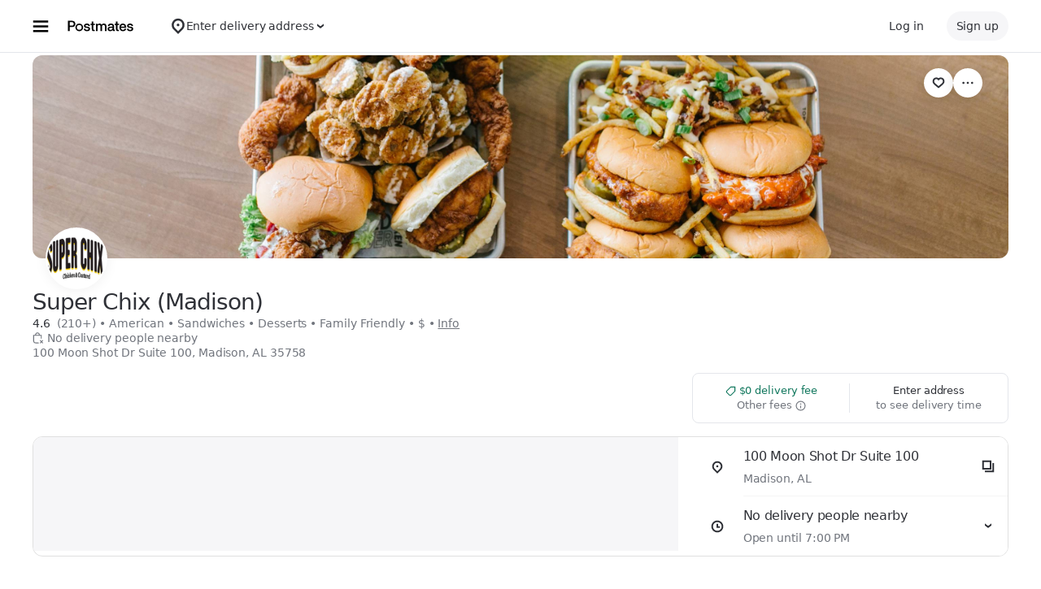

--- FILE ---
content_type: text/html; charset=utf-8
request_url: https://www.google.com/recaptcha/api2/anchor?ar=1&k=6LcP8akUAAAAAMkn2Bo434JdPoTEQpSk2lHODhi0&co=aHR0cHM6Ly9wb3N0bWF0ZXMuY29tOjQ0Mw..&hl=en&v=PoyoqOPhxBO7pBk68S4YbpHZ&size=invisible&anchor-ms=20000&execute-ms=30000&cb=fcng6y5f1fko
body_size: 48656
content:
<!DOCTYPE HTML><html dir="ltr" lang="en"><head><meta http-equiv="Content-Type" content="text/html; charset=UTF-8">
<meta http-equiv="X-UA-Compatible" content="IE=edge">
<title>reCAPTCHA</title>
<style type="text/css">
/* cyrillic-ext */
@font-face {
  font-family: 'Roboto';
  font-style: normal;
  font-weight: 400;
  font-stretch: 100%;
  src: url(//fonts.gstatic.com/s/roboto/v48/KFO7CnqEu92Fr1ME7kSn66aGLdTylUAMa3GUBHMdazTgWw.woff2) format('woff2');
  unicode-range: U+0460-052F, U+1C80-1C8A, U+20B4, U+2DE0-2DFF, U+A640-A69F, U+FE2E-FE2F;
}
/* cyrillic */
@font-face {
  font-family: 'Roboto';
  font-style: normal;
  font-weight: 400;
  font-stretch: 100%;
  src: url(//fonts.gstatic.com/s/roboto/v48/KFO7CnqEu92Fr1ME7kSn66aGLdTylUAMa3iUBHMdazTgWw.woff2) format('woff2');
  unicode-range: U+0301, U+0400-045F, U+0490-0491, U+04B0-04B1, U+2116;
}
/* greek-ext */
@font-face {
  font-family: 'Roboto';
  font-style: normal;
  font-weight: 400;
  font-stretch: 100%;
  src: url(//fonts.gstatic.com/s/roboto/v48/KFO7CnqEu92Fr1ME7kSn66aGLdTylUAMa3CUBHMdazTgWw.woff2) format('woff2');
  unicode-range: U+1F00-1FFF;
}
/* greek */
@font-face {
  font-family: 'Roboto';
  font-style: normal;
  font-weight: 400;
  font-stretch: 100%;
  src: url(//fonts.gstatic.com/s/roboto/v48/KFO7CnqEu92Fr1ME7kSn66aGLdTylUAMa3-UBHMdazTgWw.woff2) format('woff2');
  unicode-range: U+0370-0377, U+037A-037F, U+0384-038A, U+038C, U+038E-03A1, U+03A3-03FF;
}
/* math */
@font-face {
  font-family: 'Roboto';
  font-style: normal;
  font-weight: 400;
  font-stretch: 100%;
  src: url(//fonts.gstatic.com/s/roboto/v48/KFO7CnqEu92Fr1ME7kSn66aGLdTylUAMawCUBHMdazTgWw.woff2) format('woff2');
  unicode-range: U+0302-0303, U+0305, U+0307-0308, U+0310, U+0312, U+0315, U+031A, U+0326-0327, U+032C, U+032F-0330, U+0332-0333, U+0338, U+033A, U+0346, U+034D, U+0391-03A1, U+03A3-03A9, U+03B1-03C9, U+03D1, U+03D5-03D6, U+03F0-03F1, U+03F4-03F5, U+2016-2017, U+2034-2038, U+203C, U+2040, U+2043, U+2047, U+2050, U+2057, U+205F, U+2070-2071, U+2074-208E, U+2090-209C, U+20D0-20DC, U+20E1, U+20E5-20EF, U+2100-2112, U+2114-2115, U+2117-2121, U+2123-214F, U+2190, U+2192, U+2194-21AE, U+21B0-21E5, U+21F1-21F2, U+21F4-2211, U+2213-2214, U+2216-22FF, U+2308-230B, U+2310, U+2319, U+231C-2321, U+2336-237A, U+237C, U+2395, U+239B-23B7, U+23D0, U+23DC-23E1, U+2474-2475, U+25AF, U+25B3, U+25B7, U+25BD, U+25C1, U+25CA, U+25CC, U+25FB, U+266D-266F, U+27C0-27FF, U+2900-2AFF, U+2B0E-2B11, U+2B30-2B4C, U+2BFE, U+3030, U+FF5B, U+FF5D, U+1D400-1D7FF, U+1EE00-1EEFF;
}
/* symbols */
@font-face {
  font-family: 'Roboto';
  font-style: normal;
  font-weight: 400;
  font-stretch: 100%;
  src: url(//fonts.gstatic.com/s/roboto/v48/KFO7CnqEu92Fr1ME7kSn66aGLdTylUAMaxKUBHMdazTgWw.woff2) format('woff2');
  unicode-range: U+0001-000C, U+000E-001F, U+007F-009F, U+20DD-20E0, U+20E2-20E4, U+2150-218F, U+2190, U+2192, U+2194-2199, U+21AF, U+21E6-21F0, U+21F3, U+2218-2219, U+2299, U+22C4-22C6, U+2300-243F, U+2440-244A, U+2460-24FF, U+25A0-27BF, U+2800-28FF, U+2921-2922, U+2981, U+29BF, U+29EB, U+2B00-2BFF, U+4DC0-4DFF, U+FFF9-FFFB, U+10140-1018E, U+10190-1019C, U+101A0, U+101D0-101FD, U+102E0-102FB, U+10E60-10E7E, U+1D2C0-1D2D3, U+1D2E0-1D37F, U+1F000-1F0FF, U+1F100-1F1AD, U+1F1E6-1F1FF, U+1F30D-1F30F, U+1F315, U+1F31C, U+1F31E, U+1F320-1F32C, U+1F336, U+1F378, U+1F37D, U+1F382, U+1F393-1F39F, U+1F3A7-1F3A8, U+1F3AC-1F3AF, U+1F3C2, U+1F3C4-1F3C6, U+1F3CA-1F3CE, U+1F3D4-1F3E0, U+1F3ED, U+1F3F1-1F3F3, U+1F3F5-1F3F7, U+1F408, U+1F415, U+1F41F, U+1F426, U+1F43F, U+1F441-1F442, U+1F444, U+1F446-1F449, U+1F44C-1F44E, U+1F453, U+1F46A, U+1F47D, U+1F4A3, U+1F4B0, U+1F4B3, U+1F4B9, U+1F4BB, U+1F4BF, U+1F4C8-1F4CB, U+1F4D6, U+1F4DA, U+1F4DF, U+1F4E3-1F4E6, U+1F4EA-1F4ED, U+1F4F7, U+1F4F9-1F4FB, U+1F4FD-1F4FE, U+1F503, U+1F507-1F50B, U+1F50D, U+1F512-1F513, U+1F53E-1F54A, U+1F54F-1F5FA, U+1F610, U+1F650-1F67F, U+1F687, U+1F68D, U+1F691, U+1F694, U+1F698, U+1F6AD, U+1F6B2, U+1F6B9-1F6BA, U+1F6BC, U+1F6C6-1F6CF, U+1F6D3-1F6D7, U+1F6E0-1F6EA, U+1F6F0-1F6F3, U+1F6F7-1F6FC, U+1F700-1F7FF, U+1F800-1F80B, U+1F810-1F847, U+1F850-1F859, U+1F860-1F887, U+1F890-1F8AD, U+1F8B0-1F8BB, U+1F8C0-1F8C1, U+1F900-1F90B, U+1F93B, U+1F946, U+1F984, U+1F996, U+1F9E9, U+1FA00-1FA6F, U+1FA70-1FA7C, U+1FA80-1FA89, U+1FA8F-1FAC6, U+1FACE-1FADC, U+1FADF-1FAE9, U+1FAF0-1FAF8, U+1FB00-1FBFF;
}
/* vietnamese */
@font-face {
  font-family: 'Roboto';
  font-style: normal;
  font-weight: 400;
  font-stretch: 100%;
  src: url(//fonts.gstatic.com/s/roboto/v48/KFO7CnqEu92Fr1ME7kSn66aGLdTylUAMa3OUBHMdazTgWw.woff2) format('woff2');
  unicode-range: U+0102-0103, U+0110-0111, U+0128-0129, U+0168-0169, U+01A0-01A1, U+01AF-01B0, U+0300-0301, U+0303-0304, U+0308-0309, U+0323, U+0329, U+1EA0-1EF9, U+20AB;
}
/* latin-ext */
@font-face {
  font-family: 'Roboto';
  font-style: normal;
  font-weight: 400;
  font-stretch: 100%;
  src: url(//fonts.gstatic.com/s/roboto/v48/KFO7CnqEu92Fr1ME7kSn66aGLdTylUAMa3KUBHMdazTgWw.woff2) format('woff2');
  unicode-range: U+0100-02BA, U+02BD-02C5, U+02C7-02CC, U+02CE-02D7, U+02DD-02FF, U+0304, U+0308, U+0329, U+1D00-1DBF, U+1E00-1E9F, U+1EF2-1EFF, U+2020, U+20A0-20AB, U+20AD-20C0, U+2113, U+2C60-2C7F, U+A720-A7FF;
}
/* latin */
@font-face {
  font-family: 'Roboto';
  font-style: normal;
  font-weight: 400;
  font-stretch: 100%;
  src: url(//fonts.gstatic.com/s/roboto/v48/KFO7CnqEu92Fr1ME7kSn66aGLdTylUAMa3yUBHMdazQ.woff2) format('woff2');
  unicode-range: U+0000-00FF, U+0131, U+0152-0153, U+02BB-02BC, U+02C6, U+02DA, U+02DC, U+0304, U+0308, U+0329, U+2000-206F, U+20AC, U+2122, U+2191, U+2193, U+2212, U+2215, U+FEFF, U+FFFD;
}
/* cyrillic-ext */
@font-face {
  font-family: 'Roboto';
  font-style: normal;
  font-weight: 500;
  font-stretch: 100%;
  src: url(//fonts.gstatic.com/s/roboto/v48/KFO7CnqEu92Fr1ME7kSn66aGLdTylUAMa3GUBHMdazTgWw.woff2) format('woff2');
  unicode-range: U+0460-052F, U+1C80-1C8A, U+20B4, U+2DE0-2DFF, U+A640-A69F, U+FE2E-FE2F;
}
/* cyrillic */
@font-face {
  font-family: 'Roboto';
  font-style: normal;
  font-weight: 500;
  font-stretch: 100%;
  src: url(//fonts.gstatic.com/s/roboto/v48/KFO7CnqEu92Fr1ME7kSn66aGLdTylUAMa3iUBHMdazTgWw.woff2) format('woff2');
  unicode-range: U+0301, U+0400-045F, U+0490-0491, U+04B0-04B1, U+2116;
}
/* greek-ext */
@font-face {
  font-family: 'Roboto';
  font-style: normal;
  font-weight: 500;
  font-stretch: 100%;
  src: url(//fonts.gstatic.com/s/roboto/v48/KFO7CnqEu92Fr1ME7kSn66aGLdTylUAMa3CUBHMdazTgWw.woff2) format('woff2');
  unicode-range: U+1F00-1FFF;
}
/* greek */
@font-face {
  font-family: 'Roboto';
  font-style: normal;
  font-weight: 500;
  font-stretch: 100%;
  src: url(//fonts.gstatic.com/s/roboto/v48/KFO7CnqEu92Fr1ME7kSn66aGLdTylUAMa3-UBHMdazTgWw.woff2) format('woff2');
  unicode-range: U+0370-0377, U+037A-037F, U+0384-038A, U+038C, U+038E-03A1, U+03A3-03FF;
}
/* math */
@font-face {
  font-family: 'Roboto';
  font-style: normal;
  font-weight: 500;
  font-stretch: 100%;
  src: url(//fonts.gstatic.com/s/roboto/v48/KFO7CnqEu92Fr1ME7kSn66aGLdTylUAMawCUBHMdazTgWw.woff2) format('woff2');
  unicode-range: U+0302-0303, U+0305, U+0307-0308, U+0310, U+0312, U+0315, U+031A, U+0326-0327, U+032C, U+032F-0330, U+0332-0333, U+0338, U+033A, U+0346, U+034D, U+0391-03A1, U+03A3-03A9, U+03B1-03C9, U+03D1, U+03D5-03D6, U+03F0-03F1, U+03F4-03F5, U+2016-2017, U+2034-2038, U+203C, U+2040, U+2043, U+2047, U+2050, U+2057, U+205F, U+2070-2071, U+2074-208E, U+2090-209C, U+20D0-20DC, U+20E1, U+20E5-20EF, U+2100-2112, U+2114-2115, U+2117-2121, U+2123-214F, U+2190, U+2192, U+2194-21AE, U+21B0-21E5, U+21F1-21F2, U+21F4-2211, U+2213-2214, U+2216-22FF, U+2308-230B, U+2310, U+2319, U+231C-2321, U+2336-237A, U+237C, U+2395, U+239B-23B7, U+23D0, U+23DC-23E1, U+2474-2475, U+25AF, U+25B3, U+25B7, U+25BD, U+25C1, U+25CA, U+25CC, U+25FB, U+266D-266F, U+27C0-27FF, U+2900-2AFF, U+2B0E-2B11, U+2B30-2B4C, U+2BFE, U+3030, U+FF5B, U+FF5D, U+1D400-1D7FF, U+1EE00-1EEFF;
}
/* symbols */
@font-face {
  font-family: 'Roboto';
  font-style: normal;
  font-weight: 500;
  font-stretch: 100%;
  src: url(//fonts.gstatic.com/s/roboto/v48/KFO7CnqEu92Fr1ME7kSn66aGLdTylUAMaxKUBHMdazTgWw.woff2) format('woff2');
  unicode-range: U+0001-000C, U+000E-001F, U+007F-009F, U+20DD-20E0, U+20E2-20E4, U+2150-218F, U+2190, U+2192, U+2194-2199, U+21AF, U+21E6-21F0, U+21F3, U+2218-2219, U+2299, U+22C4-22C6, U+2300-243F, U+2440-244A, U+2460-24FF, U+25A0-27BF, U+2800-28FF, U+2921-2922, U+2981, U+29BF, U+29EB, U+2B00-2BFF, U+4DC0-4DFF, U+FFF9-FFFB, U+10140-1018E, U+10190-1019C, U+101A0, U+101D0-101FD, U+102E0-102FB, U+10E60-10E7E, U+1D2C0-1D2D3, U+1D2E0-1D37F, U+1F000-1F0FF, U+1F100-1F1AD, U+1F1E6-1F1FF, U+1F30D-1F30F, U+1F315, U+1F31C, U+1F31E, U+1F320-1F32C, U+1F336, U+1F378, U+1F37D, U+1F382, U+1F393-1F39F, U+1F3A7-1F3A8, U+1F3AC-1F3AF, U+1F3C2, U+1F3C4-1F3C6, U+1F3CA-1F3CE, U+1F3D4-1F3E0, U+1F3ED, U+1F3F1-1F3F3, U+1F3F5-1F3F7, U+1F408, U+1F415, U+1F41F, U+1F426, U+1F43F, U+1F441-1F442, U+1F444, U+1F446-1F449, U+1F44C-1F44E, U+1F453, U+1F46A, U+1F47D, U+1F4A3, U+1F4B0, U+1F4B3, U+1F4B9, U+1F4BB, U+1F4BF, U+1F4C8-1F4CB, U+1F4D6, U+1F4DA, U+1F4DF, U+1F4E3-1F4E6, U+1F4EA-1F4ED, U+1F4F7, U+1F4F9-1F4FB, U+1F4FD-1F4FE, U+1F503, U+1F507-1F50B, U+1F50D, U+1F512-1F513, U+1F53E-1F54A, U+1F54F-1F5FA, U+1F610, U+1F650-1F67F, U+1F687, U+1F68D, U+1F691, U+1F694, U+1F698, U+1F6AD, U+1F6B2, U+1F6B9-1F6BA, U+1F6BC, U+1F6C6-1F6CF, U+1F6D3-1F6D7, U+1F6E0-1F6EA, U+1F6F0-1F6F3, U+1F6F7-1F6FC, U+1F700-1F7FF, U+1F800-1F80B, U+1F810-1F847, U+1F850-1F859, U+1F860-1F887, U+1F890-1F8AD, U+1F8B0-1F8BB, U+1F8C0-1F8C1, U+1F900-1F90B, U+1F93B, U+1F946, U+1F984, U+1F996, U+1F9E9, U+1FA00-1FA6F, U+1FA70-1FA7C, U+1FA80-1FA89, U+1FA8F-1FAC6, U+1FACE-1FADC, U+1FADF-1FAE9, U+1FAF0-1FAF8, U+1FB00-1FBFF;
}
/* vietnamese */
@font-face {
  font-family: 'Roboto';
  font-style: normal;
  font-weight: 500;
  font-stretch: 100%;
  src: url(//fonts.gstatic.com/s/roboto/v48/KFO7CnqEu92Fr1ME7kSn66aGLdTylUAMa3OUBHMdazTgWw.woff2) format('woff2');
  unicode-range: U+0102-0103, U+0110-0111, U+0128-0129, U+0168-0169, U+01A0-01A1, U+01AF-01B0, U+0300-0301, U+0303-0304, U+0308-0309, U+0323, U+0329, U+1EA0-1EF9, U+20AB;
}
/* latin-ext */
@font-face {
  font-family: 'Roboto';
  font-style: normal;
  font-weight: 500;
  font-stretch: 100%;
  src: url(//fonts.gstatic.com/s/roboto/v48/KFO7CnqEu92Fr1ME7kSn66aGLdTylUAMa3KUBHMdazTgWw.woff2) format('woff2');
  unicode-range: U+0100-02BA, U+02BD-02C5, U+02C7-02CC, U+02CE-02D7, U+02DD-02FF, U+0304, U+0308, U+0329, U+1D00-1DBF, U+1E00-1E9F, U+1EF2-1EFF, U+2020, U+20A0-20AB, U+20AD-20C0, U+2113, U+2C60-2C7F, U+A720-A7FF;
}
/* latin */
@font-face {
  font-family: 'Roboto';
  font-style: normal;
  font-weight: 500;
  font-stretch: 100%;
  src: url(//fonts.gstatic.com/s/roboto/v48/KFO7CnqEu92Fr1ME7kSn66aGLdTylUAMa3yUBHMdazQ.woff2) format('woff2');
  unicode-range: U+0000-00FF, U+0131, U+0152-0153, U+02BB-02BC, U+02C6, U+02DA, U+02DC, U+0304, U+0308, U+0329, U+2000-206F, U+20AC, U+2122, U+2191, U+2193, U+2212, U+2215, U+FEFF, U+FFFD;
}
/* cyrillic-ext */
@font-face {
  font-family: 'Roboto';
  font-style: normal;
  font-weight: 900;
  font-stretch: 100%;
  src: url(//fonts.gstatic.com/s/roboto/v48/KFO7CnqEu92Fr1ME7kSn66aGLdTylUAMa3GUBHMdazTgWw.woff2) format('woff2');
  unicode-range: U+0460-052F, U+1C80-1C8A, U+20B4, U+2DE0-2DFF, U+A640-A69F, U+FE2E-FE2F;
}
/* cyrillic */
@font-face {
  font-family: 'Roboto';
  font-style: normal;
  font-weight: 900;
  font-stretch: 100%;
  src: url(//fonts.gstatic.com/s/roboto/v48/KFO7CnqEu92Fr1ME7kSn66aGLdTylUAMa3iUBHMdazTgWw.woff2) format('woff2');
  unicode-range: U+0301, U+0400-045F, U+0490-0491, U+04B0-04B1, U+2116;
}
/* greek-ext */
@font-face {
  font-family: 'Roboto';
  font-style: normal;
  font-weight: 900;
  font-stretch: 100%;
  src: url(//fonts.gstatic.com/s/roboto/v48/KFO7CnqEu92Fr1ME7kSn66aGLdTylUAMa3CUBHMdazTgWw.woff2) format('woff2');
  unicode-range: U+1F00-1FFF;
}
/* greek */
@font-face {
  font-family: 'Roboto';
  font-style: normal;
  font-weight: 900;
  font-stretch: 100%;
  src: url(//fonts.gstatic.com/s/roboto/v48/KFO7CnqEu92Fr1ME7kSn66aGLdTylUAMa3-UBHMdazTgWw.woff2) format('woff2');
  unicode-range: U+0370-0377, U+037A-037F, U+0384-038A, U+038C, U+038E-03A1, U+03A3-03FF;
}
/* math */
@font-face {
  font-family: 'Roboto';
  font-style: normal;
  font-weight: 900;
  font-stretch: 100%;
  src: url(//fonts.gstatic.com/s/roboto/v48/KFO7CnqEu92Fr1ME7kSn66aGLdTylUAMawCUBHMdazTgWw.woff2) format('woff2');
  unicode-range: U+0302-0303, U+0305, U+0307-0308, U+0310, U+0312, U+0315, U+031A, U+0326-0327, U+032C, U+032F-0330, U+0332-0333, U+0338, U+033A, U+0346, U+034D, U+0391-03A1, U+03A3-03A9, U+03B1-03C9, U+03D1, U+03D5-03D6, U+03F0-03F1, U+03F4-03F5, U+2016-2017, U+2034-2038, U+203C, U+2040, U+2043, U+2047, U+2050, U+2057, U+205F, U+2070-2071, U+2074-208E, U+2090-209C, U+20D0-20DC, U+20E1, U+20E5-20EF, U+2100-2112, U+2114-2115, U+2117-2121, U+2123-214F, U+2190, U+2192, U+2194-21AE, U+21B0-21E5, U+21F1-21F2, U+21F4-2211, U+2213-2214, U+2216-22FF, U+2308-230B, U+2310, U+2319, U+231C-2321, U+2336-237A, U+237C, U+2395, U+239B-23B7, U+23D0, U+23DC-23E1, U+2474-2475, U+25AF, U+25B3, U+25B7, U+25BD, U+25C1, U+25CA, U+25CC, U+25FB, U+266D-266F, U+27C0-27FF, U+2900-2AFF, U+2B0E-2B11, U+2B30-2B4C, U+2BFE, U+3030, U+FF5B, U+FF5D, U+1D400-1D7FF, U+1EE00-1EEFF;
}
/* symbols */
@font-face {
  font-family: 'Roboto';
  font-style: normal;
  font-weight: 900;
  font-stretch: 100%;
  src: url(//fonts.gstatic.com/s/roboto/v48/KFO7CnqEu92Fr1ME7kSn66aGLdTylUAMaxKUBHMdazTgWw.woff2) format('woff2');
  unicode-range: U+0001-000C, U+000E-001F, U+007F-009F, U+20DD-20E0, U+20E2-20E4, U+2150-218F, U+2190, U+2192, U+2194-2199, U+21AF, U+21E6-21F0, U+21F3, U+2218-2219, U+2299, U+22C4-22C6, U+2300-243F, U+2440-244A, U+2460-24FF, U+25A0-27BF, U+2800-28FF, U+2921-2922, U+2981, U+29BF, U+29EB, U+2B00-2BFF, U+4DC0-4DFF, U+FFF9-FFFB, U+10140-1018E, U+10190-1019C, U+101A0, U+101D0-101FD, U+102E0-102FB, U+10E60-10E7E, U+1D2C0-1D2D3, U+1D2E0-1D37F, U+1F000-1F0FF, U+1F100-1F1AD, U+1F1E6-1F1FF, U+1F30D-1F30F, U+1F315, U+1F31C, U+1F31E, U+1F320-1F32C, U+1F336, U+1F378, U+1F37D, U+1F382, U+1F393-1F39F, U+1F3A7-1F3A8, U+1F3AC-1F3AF, U+1F3C2, U+1F3C4-1F3C6, U+1F3CA-1F3CE, U+1F3D4-1F3E0, U+1F3ED, U+1F3F1-1F3F3, U+1F3F5-1F3F7, U+1F408, U+1F415, U+1F41F, U+1F426, U+1F43F, U+1F441-1F442, U+1F444, U+1F446-1F449, U+1F44C-1F44E, U+1F453, U+1F46A, U+1F47D, U+1F4A3, U+1F4B0, U+1F4B3, U+1F4B9, U+1F4BB, U+1F4BF, U+1F4C8-1F4CB, U+1F4D6, U+1F4DA, U+1F4DF, U+1F4E3-1F4E6, U+1F4EA-1F4ED, U+1F4F7, U+1F4F9-1F4FB, U+1F4FD-1F4FE, U+1F503, U+1F507-1F50B, U+1F50D, U+1F512-1F513, U+1F53E-1F54A, U+1F54F-1F5FA, U+1F610, U+1F650-1F67F, U+1F687, U+1F68D, U+1F691, U+1F694, U+1F698, U+1F6AD, U+1F6B2, U+1F6B9-1F6BA, U+1F6BC, U+1F6C6-1F6CF, U+1F6D3-1F6D7, U+1F6E0-1F6EA, U+1F6F0-1F6F3, U+1F6F7-1F6FC, U+1F700-1F7FF, U+1F800-1F80B, U+1F810-1F847, U+1F850-1F859, U+1F860-1F887, U+1F890-1F8AD, U+1F8B0-1F8BB, U+1F8C0-1F8C1, U+1F900-1F90B, U+1F93B, U+1F946, U+1F984, U+1F996, U+1F9E9, U+1FA00-1FA6F, U+1FA70-1FA7C, U+1FA80-1FA89, U+1FA8F-1FAC6, U+1FACE-1FADC, U+1FADF-1FAE9, U+1FAF0-1FAF8, U+1FB00-1FBFF;
}
/* vietnamese */
@font-face {
  font-family: 'Roboto';
  font-style: normal;
  font-weight: 900;
  font-stretch: 100%;
  src: url(//fonts.gstatic.com/s/roboto/v48/KFO7CnqEu92Fr1ME7kSn66aGLdTylUAMa3OUBHMdazTgWw.woff2) format('woff2');
  unicode-range: U+0102-0103, U+0110-0111, U+0128-0129, U+0168-0169, U+01A0-01A1, U+01AF-01B0, U+0300-0301, U+0303-0304, U+0308-0309, U+0323, U+0329, U+1EA0-1EF9, U+20AB;
}
/* latin-ext */
@font-face {
  font-family: 'Roboto';
  font-style: normal;
  font-weight: 900;
  font-stretch: 100%;
  src: url(//fonts.gstatic.com/s/roboto/v48/KFO7CnqEu92Fr1ME7kSn66aGLdTylUAMa3KUBHMdazTgWw.woff2) format('woff2');
  unicode-range: U+0100-02BA, U+02BD-02C5, U+02C7-02CC, U+02CE-02D7, U+02DD-02FF, U+0304, U+0308, U+0329, U+1D00-1DBF, U+1E00-1E9F, U+1EF2-1EFF, U+2020, U+20A0-20AB, U+20AD-20C0, U+2113, U+2C60-2C7F, U+A720-A7FF;
}
/* latin */
@font-face {
  font-family: 'Roboto';
  font-style: normal;
  font-weight: 900;
  font-stretch: 100%;
  src: url(//fonts.gstatic.com/s/roboto/v48/KFO7CnqEu92Fr1ME7kSn66aGLdTylUAMa3yUBHMdazQ.woff2) format('woff2');
  unicode-range: U+0000-00FF, U+0131, U+0152-0153, U+02BB-02BC, U+02C6, U+02DA, U+02DC, U+0304, U+0308, U+0329, U+2000-206F, U+20AC, U+2122, U+2191, U+2193, U+2212, U+2215, U+FEFF, U+FFFD;
}

</style>
<link rel="stylesheet" type="text/css" href="https://www.gstatic.com/recaptcha/releases/PoyoqOPhxBO7pBk68S4YbpHZ/styles__ltr.css">
<script nonce="OAGgyidkkIjLFDKgeOMphA" type="text/javascript">window['__recaptcha_api'] = 'https://www.google.com/recaptcha/api2/';</script>
<script type="text/javascript" src="https://www.gstatic.com/recaptcha/releases/PoyoqOPhxBO7pBk68S4YbpHZ/recaptcha__en.js" nonce="OAGgyidkkIjLFDKgeOMphA">
      
    </script></head>
<body><div id="rc-anchor-alert" class="rc-anchor-alert"></div>
<input type="hidden" id="recaptcha-token" value="[base64]">
<script type="text/javascript" nonce="OAGgyidkkIjLFDKgeOMphA">
      recaptcha.anchor.Main.init("[\x22ainput\x22,[\x22bgdata\x22,\x22\x22,\[base64]/[base64]/[base64]/bmV3IHJbeF0oY1swXSk6RT09Mj9uZXcgclt4XShjWzBdLGNbMV0pOkU9PTM/bmV3IHJbeF0oY1swXSxjWzFdLGNbMl0pOkU9PTQ/[base64]/[base64]/[base64]/[base64]/[base64]/[base64]/[base64]/[base64]\x22,\[base64]\x22,\[base64]/wq3DiMOZIMKZw6nCi8Ohwr46ShPDumbDsGR/w4BnMsOhwr50E8OCw7cnYcKzBsOowok8w7poZSPCisK6YTTDqA7CmzTClcK4F8Oawq4awp/DhwxEAys1w4FjwpE+ZMKOblfDoyNYZWPDisK3wppuecKwdsK3wrsBUMO0w5BoC3I6wqbDicKMBWfDhsOOwqfDusKoXyNvw7ZvKjdsDQrDrDFjZXdEwqLDuEgjeFNoV8OVwp7Di8KZwqjDgXpjGB/CtMKMKsK9McOZw5vChhMIw7UQdEPDjWMuwpPCiC0Yw77DnS/[base64]/Cl8ORdsOdM00owohAXBLCqMOzVFvCrMOkEMKMcXDCnsKXLQ0PN8ORfmbCmMOwesKfwoXCrDxewqfCjlorGsONIsOtZGMzwrzDnRpDw7kkLAg8DGgSGMKAfFo0w4wDw6nCoTY4dwTCjBbCksK1RXAWw4B7wqpiP8OPL1Byw5LDr8KEw64Lw6/DinHDrMOXPRoIVSodw6QtQsK3w4LDlBs3w4TCpSwEWz3DgMOxw5LCssOvwog2woXDniddwpbCvMOMMMKxwp4dwq/[base64]/CqVctJmINTRRBJMKrEGElQV9XOwjCkx3DpEZYw6HDuwECLsOyw6YXwpTCuBjDvR/Dg8K8wpchJHsYfMOgGzPCqMOrLjvDhsOVw4tGwpsRGcKyw4d+d8OsQBBTesOVwpXCqzlNw47ChSrDvXbCq13DqsObwqNCw4vChQfDqAJVw6g/wrHDnMOMwoIiS2zDscKqewtAUCJswoB+MUXCkMOKY8K1G0pfwopMwpFOEcKYUMKIw4fDocKqw5nDjBh/[base64]/Dlg7Dv8KIwqrCkxPCvCTClMOSesOOOcKrwoUiwqQuEMKSwrAwRMKsw60Zw43DsxrCp290PxPCuH9lHsKBw6HCicOjVRrCnFB0w48Ow65tw4PDjRVXD0PDvcO9w5ELwoTDlcOyw7xpdg1DwqzCoMKww4nDucKZw7tMWsKaworCrMKpfMKmdcO+K0Z0P8O/wpPChhcjw6bCoBxpwpB3wojCtWRXccOYWcKkWcKNOcKIw7UiVMO+JgPCrMO3DsK5wooPUmLCj8Ojw5PDozjDqUcEb1AoGndwwqjDr1jDlEjDtMO/CnnDrgLDlVrChhbCi8Kzwr4Uw5g+c1ofwpjCmEopw7nDpcOEw57DgF8twpzDpHIteQJRw6I2SMKPwrDCoknDoVzDgMOFw6YHwqZMY8O8w6/CkAUsw4R7OlgUwrVvDEoeSVsywrsyT8K4OsKZA1MtdcK1ThrCtH7CkgvDvsKzw6/CicKLwr5GwrQacsOpd8O5HQwFwolJwrljCgrDosOJB3RbwrrDuUnCvAzCj2vCjTrDksOvw7pEwq57w61pQTnCpErDlh/DgsOnTCMhTcO8d3ccZ2XDh0gbPwzCpFxvDcOUwoM7ORY8ZAvDlsKYNEl6wo3DiwbDtsKnw5orJFHDnsO+N3vDkyg4f8K+dEAfw63DtFXDiMKcw4Jww6A7HsOLWFbCjMKfwoFGdFvDrsKoZiXDm8K6YMOFwqjCoiwhwqLCgEhtw70EL8OBC17ClR/[base64]/DjMKSw7YufsOLZGfCoXF/wqhOFcO9GHtgSMKFw7J/UV/[base64]/[base64]/wpLCunfCk37CijnCvW59woF4ecKEw5VvTBMAwrXDsH5DBD/DjQDDvMOuV29ew7/Cj3zDtVw0w41bwq7Dl8O2woxoY8KXGMKFQsO5w54vwrbCvRcVAsKORMK9w5nCusKuwpLDusKeLsKzw6rCocOBw4jCtMKfw6ERwoVUTCc6H8Kww5/Do8OdGFJQDmZFw4kBQWbCqcO/GcKHw7nDncOhwrrDtMOKPsOaMj/DuMKJR8OhbgvDkcK6wolXwpfDsMOXw4nChT7CunzDncK7FibCjXLDgU5dwq3CuMO3w4QUwpHClsOdNcOnw77DicOCwrMpfMKPw4LCmkbCgx7CrBfDmEXCpcOff8KywqzDucOrwq/DqsO0w5rDhUnCpcO3I8OVL0bCk8OycMOYw6sARW9vE8Oie8Kud0gtclnDpMK+wrfCpcOTwo8qwpwEfnXChXLDokLCqcORwo7CmQskwqdtTh4Uw73DrRLDkS58QVDDsQdww7/DjgHCosKawrXDt3HCqMOVw79Cw6I3wq5JwoTDnsOWw4rCmBFxDiV4TRU8wqTDjsOTwoLCocKKw5bChGzCmRRmbDp/FsOLO3XDowsYw7HCucKvKcOdwrhPGsOLwovCtsKMwoYDw5LDucOww7fCrcOhE8KzWmvCmsKywovDpjXDixXCqcK9wrDDn2dKwroQwqt3wpTDj8K6TgB+HV3DocKhaDfDh8K6woXDjUAuwqbDjnnDicO5woXCiGnDuT85AVMLwqnDgmnCnk9CfMO4woEsOT/DshcMe8OLw4bDj2hkwoHCs8OkUjnCi0nDq8KPEMOSbWjCn8O3Rg5dGk0nLzJDwo7ChjTCrglEw5zClCTCoUZcDcOBwr/DuFnCgVhSw43CnsOWAlPDpMOLU8OEfnM6NGjDqx5Dw74JwrzDhV7DgTQfw6LCr8OoesOdNcOyw4bDkMKNw4tbLMO2BMKsDHHCgQbDowcWKSbCiMOPwpMlfVwsw77DjFsmeTrCtFsfO8KXRFR8w7fDkDXCp3Uow7oywpEMHz/DvMKNGxMtNyNRw5LDukB3wrfDmcOleh3DvMORw5PDn2HCl1LDlcOVwpLCo8K8w780R8O9wqzCq0rDo1jCqmTCkiJjw4hww4/DlAvDrRolH8KuScKrwq9kw5VBMwDCkjhuw5hSK8OgEDNdw519wqBSwpJPw63Cn8Kpw6/DtMKmwpwOw6trw5TDtcKhUizClcOEasOwwrFdFsKJCydrw6YBw5vDlMK8O1Q7wqY7woDDh3xWw4MLFSVkf8KrPFXDhcO7wp7Duj/Ctw87SzxcP8KAE8OZwrvDpy55aV7DqsK/E8OpRh5oDydsw7/ClUE7EnYOw63DhcOYw4VzwozDplw4bQYTw5HDhjA+wpnDnMOIw54kw6oyCFjCksOVacOmwrkhOsKCw75NKwHDvcOQY8ONXMOtYTXCknTCjCbDn3rCpsKGLMK6IcOlUlzCvxDDjQ3CnsKEwozDs8K/w74vf8Obw5x/LTnDll/CtWXCrHLCtgMaIwbDlsOEw5TCvsKLw5vCvD5yE0PCpmVRacKkw4DCscKlwq/CmCfDtEsJaGVVdX9rQk/[base64]/DgSMaS8OUQsOnw4xdMsKcw71ie1PDum43wrTDrzbDlmNRYi3DrcO7PsO+HcO9w7c7woBSO8OBFU4CwqLDocOWw6jDsMK/[base64]/[base64]/Dr3IzNcO1w5zDhMO7MDfCisKzBMOew7F8QF3DgG4vw4/DtCwUw6dBwpB1wp/[base64]/DncKdwoFJwqU7w7JWwqg8wrMDYg7CtxFxfyUiMcKTXlnCgsOzK2XCuWMZHktowoQowoHCoGspwqsNAxvCii8+w6/[base64]/[base64]/[base64]/CnwNGaMKEwrDDtcKGTMK9diPCvBXDrHTDisOlXMKRw44awpvDoicUwp92w7vCrk4jw7DDlRnDrsOMwq/[base64]/CosOGKcO6IiDChsO7w4MmwqMcwo3Dmy4rw6fCllfCn8KzwqgoMBhkwrAEwr/DlMKLXgPDkT/CksKUdsKGe2VNwo/[base64]/[base64]/CscOwXsKZw5EAWsOEVUHCqsO6wqjCrgknw6FxeMKIwrpeZcOuaml5w5kmwp7CvMOkwpN7wog7w4gDSn7Ch8KHw4jCsMO2woZ+FsOLw5DDqV8Rwr7Dk8OxwqHDulMLC8KOwqRWADlyUcOcw4/DlsK+wrNGFg12w48rw67CkxjDnSl/esOlw5vCuhPCicKsZsOtRsOOwoxNwpVAHj4Yw5HCgHXDr8OZPsOOwrQgw51YSMOfwqF+worDsSZSbR8MRnNJw415X8Oqw6NpwrPDjsKkw6sbw7TDi2rDjMKuwo/DjRzDuAcgwrEEAmLDomREwrTDrmfCgkzCsMKewprDisKaBsOGw79uwr5rKmNTGC5Pw4caw4vDrHXDtsOvwrDCksKzwqfDvMK7Vw5aJD8UMkF6AWvChMKCwoARw69+EsKZRcOjw7fCscOCGMOdw7XCrXsIB8OgKnbDn0IuwqXDrgrCmzo7YsO3woYXw7nChhA/[base64]/DvcO1SyjCsAwEAcOXwrJ2w6o4XcOdO21cQ8OrRsKuw5l7w6saAwxxVcO6w4jCjcOpKcOHFjPCuMKTAsKWwo/DisO+w4QMw4DCmcK1wqxUOhwHwp/DpMO8e17DvcOuQ8OOw6J3AsOvdBALXzrCmMKXScKww6TDgsOyXyzCiQ3DlCrCsDBXHMKRI8OJw4/DpMO9wosdwpdeWTtmEMOrw45DB8OZCBXCp8K9LX/[base64]/CiMOuRC4xwpEGTMKiXMKpcsK8bsOcXS/Cgzc7wp3Cj8O3wpjCiBV/[base64]/CnFjClcKEJHU4woDCgsKPw63Dh0TCn8OZHcOcWy8WKBV1Z8OEwpnDqW1dcxnDm8O2wrrDt8K8QsKHwq0DdgXDp8KBUXQmw6/DrsKgw7sow6Fcw4vDm8OhDg41T8OnIMO1w7vDocOfA8Kcw68gYsKMwqXDkyZRVsKTa8OxIsO7LcKDdQnDrsO1SndxNTFZwq1uMEVYYsK2wr1aZCpCw5xSw4PChBnCrGF7woZhYjrCsMK4wpI/DcOuwo8UwqjCqH3DpzNiAVLCkMOwN8OsB0zDmHvDtCd3w73DhFNobcODwpF+Cm/Dk8Oqwq7CjsO9w67CnMKpTMKFGMOjc8O3TMKRwpZWbcOxbiIhw6zDhmTDisKHG8OOw7U8J8OgT8O+w7kEw70gwo7DncKwRQbDiz3CjFoiwrbCk1nCksOlccOKwptJb8OyJRt/[base64]/w73CicOybHwvR8KYwqzCvEtRw5/CnQLCmxokw6w0FQs0w6XDm1ZZOkDCiilxw4/CqTbDiVkvw7N0NsOcw4XCoT3Dj8KNwo4iwrPCtQxrwrZOHcObJsKNSsKrXW/DgCNcEVwSA8OfHgouw6/Ckm/Dp8K4w5DCn8KaVwcDw7JHw613ZH5Pw4fDgSnDqMKDaErCrBXCvkbClMK/J0grNyoFw4nCvcKpOsKdwrHCvMKEM8KFZ8ODAT7CusOVennCnsOLHSlxw7M/[base64]/AcOBw7lDwpbCnsKjw4w3woklw5InXcKywr7DucKqB0rDn8OCwpsOw67CjR09w7LDr8KaI2c9RUzDsDNURcOcVWTDmcKNwqLCghzCuMOXw5XCjsKPwp0WdsKnUcKWOcOrwo/DlmdmwrV2wqXCiWcdNMKuMMKNOBTChEZdGsKawrjDucOuIDYaBXPCqEnChkLCgkIcDcO7SsOZVnDCpFTDrSTDgVHDpsOsJcO+wqvClcOFwodOIgTDrcOUIcOfwq/[base64]/Ctn7CusOywp7ClnI7SxZpw4XDr3jCgUxIKgh3w5vDsElXWThHFcKCasKTOwXDi8KdSMOOw4ccS0lKwo/Co8O8AcK1Gx4QXsOtwrTCiFLCn20jw7zDucKNwonChMOJw63CnsKDwrkLw7HCl8KRI8KZwoXCl1Fnw6wHD3HChMK2w7nDlcKeIMOKPkjDncKgDAPDpB3Dt8K/wr47CcKHw4rDnVTCvMK0aAEAD8KXacO/wozDtcKrwqJIwrTDvEsZw4LDs8KEw5NEEcOASMKycAjDi8OdC8Kxw78ENFkWQsKBw74Ywr1jAMKHJsKgw6PCuyvCoMKxL8KhaX/DgcOmesKgGsOrw6F0w4zCpcOyWComQ8KATzEbwolCw6hUQxYMOsKgVR8zB8KnMX3DolLCkcK4w61Rw5jCtsK+w7DCrcKWQ3YrwohGYsKoGw3CgsKEwrZSdgRkwpzCnTzDsy48FMOCwr9zw6dHTMKDXcO+w5/Dv2wvMwl1SmDDs2jCqGrCvcOdwpzDpcK+HsKuHXVvwpzDvggDNMKbw5jCo2IrE0XCkhJYw7xpBMKXWDDDk8OYKMKnZRV/[base64]/CiyhkXcKjEcKDw5huw78GZxLDisOpwrLCvwNEw4fDgGM3w7LCkHQcwqbDi2kLwodDGjrCtWLDp8KnwoLDhsKww7BQw7/CqcKjU0fDkcOQcMO9wrp6wq0xw6/Cujcvw6MvwqTDs3dMw4zCrsKowpgfGyPDtmZRw6nCj0HDsEvCscOVQcKufsK8w4/CtMKHwofCtsKpIsKawrfDuMK8w7ZPw5x6aCQCaWg4csKRRjrCvsOwIcKDw4FeUihmwrFOE8OlMsK/XMOHw5Qewrx3I8OMwr9TMsKYwoIZw5FwXsKqWMO5X8OPEmhRwrbCqmPCusKewpzDrcK5eMKrZ1MUPnM3S1lWwo8UHnvCk8OXwpUQBAgOw64xLBrCuMOcw6/[base64]/Ch8OBEGtCwrg7w4zCp2Few5QPPgQdwqsIw6DDicOFGUI8RA3Dr8OYwr1vA8KRworDocO8BcK9Y8OUL8K2IRTCtsK0wozDn8OMJw1XTF/[base64]/DtXFBwrvCmsOlOcKVwoAQVMKQw6taw7M5w53CjcOPwpJaf8OWw5/DhcO0w5piwrzDtsOBwobDiyrCiTUSSALDp1oVQzxBfMOle8OawqsGw4ZQw4jDpTQFw70Mw47DhQrCg8K/wrvDt8KzKcOow78LwodjKRZgL8Ogw6w8w7LDp8OxwpbCqXXDrMOTFzsgbsK6MzpvWxckdRTDsgE/w5DCu1FTLcKgEsKMw4PCvRfCnkQ5w40XfMOrTQ4hwrZiO3vDmsK1w6hqwohFVQLDtjYqXcKWw6tMPsOCOG7CjMKowp/Dhg/DscO7w4R1w5dvZsOnR8KOw6TDlMKveDrCjMOTw4PCp8O2KwDCiW3DpCd1wqA/[base64]/[base64]/[base64]/w5HDs8KVw4TDqVU/wqFubXvCn8ONFiPDqsOvwqsOdMO6wrfCvxEhWcO0G1XDrHbCkMKWS21pw7d/HE/Dnyoxwq/Ciy7CgkZRw75ww63DkWMRI8O0QsKrwqVywp8KwqcuwpXDj8KGw7TDgyfDo8OvHQHDq8O6SMKvM0rDkQ0FwogACcKsw4vCssONwqBPwq1XwqgXbyzDhkzCuy8jw4DDn8OTScOZIEMsw4F9w6DDrMKuw7PCtMKuw7vCscKIwq1fw6YfCg0HwqYcRMOpw5DDkyM6Oyg/[base64]/DmMKHBMKcw73DlBTCsEojw6XDjMOrwpnCssKENyTCncOsw6gcGRDDncKxJwx5SmzDuMKgTA01b8KWIsODbsK4w6LCtcOlS8OuOcO2wrEgW3LCnMO+w5XCqcO5w41bwp/[base64]/UmLDjjEKW8KOw7XCgSbDgMOvU0cfwoUCwoE/wrl1M2Itwq1tw5jDjjJBBsOoO8KwwolkLnQlMhXChjcAw4PDi2/DmsOVWnHDosOMCMOfw5zDkMOpMsOcDsOtPH/[base64]/KFM/[base64]/wpYpwrw7w5bDg8Oxwrgiw53CssKVwpXDihHDpDzDrBRvwqdjPHbCs8KQw4nCqMKHw6vCoMOjS8KPWsOyw6nCm2jCusKfwodOwo7Cildpw5PDtsKeGjZEwozCnjXDuy3CssORwoPCmUI7wqABwrjCoMOaD8KYNMKKVCMYeQgUL8Kqwoo/w6U1Y00xbMO8LHtTPB7DvBpiVsOpdwMaG8KiEWbCt0jCqEYiw7BBw5zCqMOzw5daw6LCshcUdQRvwp/DpMO2w4bCpx7DgX7DocKzwqJ/w6zDhxpXwp7DvwrDkcO4woHDiBk7w4cjw4NqwrvDvnnCrDXDiX3DmcOUMjPDscO8wqbDuVx0w48EGsO0wopResKkYsO/[base64]/[base64]/KMOgYMKowpfCgcKrwrbCrygMwq9Pw7AsR34cwr7CucKMOUYRccOSwp55XMKowonCnzXDtsKzCcKvUMKkXMK3C8KZw5BrwopRw5M/w6Yewpc3TyTDiRHCoS1Nw7Jywo0OPgLCvMKTwrDCmMOhC2zDryjDtcKbwpPDqRhhw4zCmsKYE8KAG8OtwpDDun4TwovCjSHDjcOmw4fCucKlDMKkHAcow57Ch15RwoYUw7BXO3QaeXzDkcK2w7RBTy5Gw4zCpUvDvibDjgsGPRZhaAxSwqxMw5rDqcOUwp/Dj8OoOcK/w5tGwpRewoZCwo/DqsKcwrrDhMKTCMKLGAUzfkR0a8KHw55Rw5lxwotgwqXDkCQ8SQFPbcK1XMO3Dw7Dn8KFcjBSwrfCk8OxwrDCpF/Dk0XCvsOPwqzDp8KTwpI7w47DmcOAwo/DrQM3LsONworDlcKCwoF2RMKmw7XCo8OywrY8NsODFAbCg3Egw7/Cm8KbBhjDvjt1wr9qfh8fVX7Dm8KHSWldwpQ3wrscNB5QZUwUwpzDrsKHwp1iwoY6D3QPYsKRFBhuOMKMwq3ClMK7YMO8ZsOow77CvcKvYsOnOcK/[base64]/[base64]/[base64]/[base64]/[base64]/DisKXwoHDjlfCnsKrw58MwoDCmhVzLCoKN3Z+w555w4fChwPCsy7DrVMiw59HNEogIB3Dh8OWGMOqw4YqLhxRfBXDmMKTQEF6HmoJf8ObcMKoKgpUYxbCpcO/bsO+AX99PxF0Z3ECw7fDk2xMCcKcw7PDs23CglVBwoVfw7ANPldfw67CpFjCgGPDhcKZw5JAwpAXYMOCw5oqwrHDosKyF03DhMOXdMK7EcKRw6PDosOnw6HCqhXDiBMhIRfDkiFXI03Cu8Ojw5gQwp/DlcKjwrrDmhcmwpgeMnbDjRoPwr7DgRzDpUBRwrrDiR/Dti/CgsO5w4AZH8OGOcK8wonDvsKobjtZw4DDqsKvLlENK8OCLzfCs2A0w6vCulV2TMKawrtZEyzDpnBCw7vDrcOmwqsswrFMwovDncOwwqJEGWjCjx17wphLw7nCr8OoRsKcw47Do8KbNzpww4QjOsKgORfDuGxSclPDqsKqVFvCrsKsw7/Dj2wAwrLCvMOiwqcZw5LDh8O6w7rCssOHGsKoYA5oG8Opw6Apf3fCssOJwpHCrgPDhMOPw4DCksKlY2J1bz7CizvChsKDMzrDomDDiQLDjMO3wqlFwqxvwrrCmsKowrrDncK7J2XCq8OSw6lTXzENw517ZsK/NcOWP8KGwop4wonDtcO7wqdrdcKswoXDjQMmw4jDr8OwXsOtw7U2dsOTS8KZAcO2XMOWw47DrA7DlcKqN8KFfyvCqA3Dulg0w4New6vDqVTCjCzCq8KdccOxc1HDj8OiJsOQfMKOMR/CmsO3wpDDhHVtWMOxMMKqw6rDjh3DtsKiw47DlcKmG8Kpw7TDpMKxw5/[base64]/wqjCpSFgT8KxCl9mXcOSH38JDCDCp8OpwoM1E0vCsHDDnH7CuMKOQMOew60zUMOLw7DDnk/Cgh7CtwHDusKcAGslwoFfwqzCknbDsmorw7VONCoNZsKIN8K3worCn8OaIHnDusK0IMOEwqAQFsK6w4A3wqTDoxlbGMKsPFUdFcO2wqo4w7bCvjrCuWoBESDDj8KdwpUkwoPCpFTDlsKsw759wr10GCLDsSlmwrDChsOXHMKwwr9fw65iJ8KkJip3w6/CnT3CpcOfw7kqWmIOeEHDpH/CtTYXwoPDqjXCsMOnTnTChsKWd0TCgcKTDlp5w47DtsOKwp3Cu8O0OQ8aS8Kcw59SH39HwpQhDMKUc8KAw4J1R8KuKEEsfMOlfsK6w5vCpcKZw60pbMKMCDPClcOdCzTCrsO6woPClGnCmsOSBHp/[base64]/wq7ClSfDocOodMKSJ3fDoMKEwq3CuGBcwpYnZMKtw443w51CNcKpWsKkwqNQO2teNsOZwod8TsKEw4LClcOcFcOiQcONwpjCrn0kJhclw4VzDUvDlyDCo0BXwpPDuXNXeMObw7/[base64]/w4oKcMOow5/Cn8KVwo/[base64]/Dq8ObGcO4w78ew7ADw5MAwoRXSw3DoWoAwpomUcO+wp11Z8K3SsO9HAlLw7bDvATCsEPCoXHCimTClSjCgUUEd3vCm3/DkxJ1UsOzwqcTwqRcwqofwqdrw7FiQsO4BjHCjWoiEcKPw4N1XzRjw7EEacKWwok2w4TCrsK9w7hsN8OjwpksLcKNwpnCv8KKw4fCqBRXwo/CsGg9B8K3KcKsQMO7w7ZDwq8Cw5x/UnzCnMOWF3XCu8KmMktkw63DpAkuVQLCl8OUw4Ijwro6EAh5fsOKwrfDtlDDgcOAc8KsWMKHW8OnSVjCmcOEw5TDnz0nw5LDgcKGwqfDpDBFwp3CpsKiw75swpFiw7/Dn3QdKWjCmcOSAsO6w6hHwpvDqgzCq18yw5Ncw6DDtRDDrCthD8OLB3TDgMONGAPDoFskJcOVw47DvMKYdsO1IUlZw4hrDsKcw4PChcKKw7DCp8KFfQJgw6jCniQtV8Kbw43DhSULTnLDn8KNwqJJw73DnXs3WsKrwqTDujDDrnITw5/Do8ORw47DoMK1w5lmYcOfRlAIccOhU3RrNx05w6nDtj5vwohswplFw6jDuR1XwrfCixwVwrJcwq9/eCLDrcKJwpNew752HUZAw6JJw7vCnsKxFwdPFELDs1jCrcKPwoXClC9Iw51Hw7vDvG3Cg8Kjw7jCkSNZwpMhwpwYXMKfwoPDijbDiHgcN3VEwr/CgCTCh3fCtAxuwrTCrhvCqWE5wqh8w6HDoVrDo8O1dcKHw4jDmMOuw6pPDDNawqhhFsK9wq/CkErCucKPw7U7wrrCmsKyw7TCpyZmwpDDiSVBGMOXMQ17wrPDlMOlw6DDmy9bTMO8DcOvw69nVcOrOnxuwosCR8Kcw6kKw6pCw7PCsG5lw5PCjsKNw7jCpMOGGGk/[base64]/Dk8Oow4ZyFFPCqgDDksO+w48ow4nDg8OvSwLDrsOPw78CU8KNw6jDqMK/[base64]/Cii0ow6NZdMKcw7rDocKqEMKnwobCncKlw6swwoprHHs8wpY9CQHCjxbDv8ODCk/CqHHDtwdmBcKuw7PDkDBMwoTClsKbfEl9w4PCs8OIV8KucHDDuzrDjxgIwqkOaQ3ChcK2w7lIeA3DsiLDpcO+M2PDo8KhKkZzCsKsbh98wq/[base64]/[base64]/w77CmX5qMcOiw50AwqrCgArCpMKMY8KWwrbDiMOkf8K0wqZ3SiTCg8KMTAUAOQ5+TnNOLnzDkcOBR1caw6BnwpEwPl1LwrfDuMObYxFqcMKvXEdfVQwPYcOERsOQTMKuBcK+w78vwpdMwogAwqU/[base64]/[base64]/CoHnDnCPDnMOPwp3DqUo6F1cfwpnDvivCssOXDR/[base64]/CkMOzw6rDpwTDl37DscKKwpkHwrQ2Yhlsw7nCvxLCnsKowqdXw5DCqsO2QcOIwq5NwqwQwofDsnDDg8OUEGHCiMOyw4bDl8ORX8O5wrpwwrQTMnkhbUhgDV/Clm4mw5J9wrTDhsKjwpzDtsODcsKzw68qMsO9AcK4w7zDg1pRBEfCuyXDuh/DisKBw7PCncOVwq1aw5hSJRvDsC7Ct1bCkDHCq8OBw4dAM8K1woo9PcKMNMOdH8Oew5/DoMOkw49Xwp8Xw5bDnWouw4o7wpjDuw17dMOLZcOFw6HDscOVQSQVwoLDqj1xQD1BFS/DkMKpfMO4ZmoaScO0e8OFwq/ClsO+wpPDu8OsOmfDmsOURsO8w6fDhcOoRkfDt012w5XDhsK5SAzCncKuwqrDoGnCl8OMXcOadsO0QsK0w4DDmMOkCsKOwqRHw4pgC8O1w7lfwpE6ZlpGwqVmw63DvsKLwrlTwqzDscOLwql9w4DDpz/DqsOZwovDi0wLbsKAw5TDoHJjw5xEWMO3w5EMJ8KyLxFuw5I6XsOoHDQ9w7wbw4hAwrEbRyZCVjbDj8OReijDmhYKw4XDp8KRw7PDlxjDryPCpcK5w4YMw6/[base64]/L8OmBsOow47CusOwwrZYNDFcUX7DgivDnD3DjcOGwoMjdsKNwq3DnVAZGFXDv2zDhsK1wq7DhjVEwrbClMOnLsOYE0Q6wrXCiWMCw79zdcOCwrzCgljCi8K3wqV4MMOdw7/CmCvDoQLDvcKYbQRtwpgfG3RFS8OBw6x3BQrCncKRwp08w4PChMKcGkArwo5Nwr3CocKcIQR0TMKpDxJvwoRNw63Cv0snR8KSw68WIFxQCGxKDUYTwrYgYMOdbcOFQCHCusO+XVrDvnHCk8KidMOIEFUxRMOGw5hMP8ONKhvCmMKHYcKfw4FBw6BvAFjCqcOHR8K/[base64]/I8OBVnYQcsK0wrJYT17Dm8OzwoF8SnBPwpFSRcOYwpJeS8OnwqfCtlVwY0U+w78kw5c8CWkVRMO8UsKQBh/DncOSwq3Cm0RJLsKNUHsQwonCmcK6NsK/JcKcwp80w7HClhMOw7QcKVfCv1Ecw5x0FWjCm8KiWRJVO33Dj8OvEX3CrBrCvi0halFWwr3DsT7Di2wXw7DDgFsTw44xwrEcFcONw7FnFG/[base64]/CoMK3Y2gCWsOWQsOuw4seccOyw5fDonfDjw/CoBjCv25mw4dCPVVSw6LCisK9MxTDjMOuw7PDoUNywpcWw6TDhBLCk8OQCMKbwqfCh8KAw57DjWTDnsOuwrdWF0/DosKwwp3DlmxOw5JJLAbDhylPSsOlw6TDtXBZw4llIWzDmcKiUmJlXWkGw5fCosOWW07DqBlxwrYGw5nCs8OET8KiPsKHw694w4BiEcKzwpXCncK/[base64]/woIMIVbCs8Oaw5LDu8O0SMKGHirCocOVZDtpw5UDRDPDngDCkQoME8O5S1nDrVzCu8KnwpDCmsKfTmg/w6/Dh8Kiwp4cw7Myw7HDsUzCtcKmw6xBw6tkw4lIwrlrGMKTGE/DtMOewp/Dv8OaHMKmw6fCpUEDa8O6XUHDvjtEWMKBAcO7w7wHRi1lw5QuwpTCqsK5H1HDosOBPcO4UsKbw7jCuRAsBsKLwr4xI2PClGTCkRbCr8Kzwr14PD/CgMKEwrrDnyZvQcKBwqjDusKTVk7DssOqwqs3MGliw6k4w6rDm8OcGcOIw4vCg8KLw5cYw7xpwpAiw6zDhcKQZcOmQFrCrMOoanU8P1rCuD9lSwfCssKqZsKqwqxcw69Owo94w6vCg8OOw7xswqzDu8KXw7B/wrLDtsOewrwzH8KVKsOkYcOOFGIoGBnCisO1MsK6w47DuMKyw6vCqXgvwozCqTgsEl/CrXfDvQ3CmMKdBUjCk8KjFxc6w6rCk8Kqw4ZwbsKSw5QCw68uwoUwLghtQcKswpsTwqDColrDqcK2KwzDoB3CisKEwrhlf0ouExrCvcOtKcKST8KWT8Onw7QcwpvDrMOCDcO9wpBdIsOyFG3DrRxHwr3Cg8Opw4YRw5DCosKnwrlfKsKrT8KrPsKgXcO/[base64]/C8KUw5RhwpUQw7AMwocZW3hDXsOLcMOnwptmwoYhwqnCtMKfOsOOwoFuK0sWF8K7w75YUytlT0EcwrrDv8O/KcOsNcOdGBPCowLCs8KdBcKgNx5mw5/DhsKtQ8K6wqAgNcKCIGjCvsO5w5zCjGzCjTZGw4TCksOQw7YEZl1xKMK4CD/CqTLChnAOwpXDjMOJw5fDiwfDtwxmJgIUf8KPwrUTJ8OBw6IAwq1/M8OFwrPDuMOpw7IXw5LCgwhhKBfCscO6w6ACDsKpw6HCh8Kow67CtjwJwqBeFQMBSlU2w6B/w4pww7pZZcKOFcO/wr/Dq3gbesOPwprDmMKkZ3VXwp7CsX7DsxbDqgfCusOMcFdnZsOWDsO2w655w5DCvyfCosK3w7zCvMO7w7MwIDd+XcKUUwHCj8O1cSEFw7k9woXCssOdwrvCl8O0wpzCpRlow7TDuMKfw4JdwpfDri1awoTDhsKOw6BSwpcQLMOTM8OVw6zDhGJ7RQhfwrDDgcO/wr/CiFXDnHnDpS7CulXCpRPDp3VWwqERehrCpcKgw6jDl8K9w59AIijCtcK8w6/Dolt3CMKNw6XClWFZwoVaLH4VwqAdCGnDrH0ew6gmfVZbwqHCrUcvwpB1D8K9VxfDp2DCn8KCw5fDrsKtTcOiwosawrfCksKFwpdHdsKuwqbCo8OKOcKKQEDDtcOYLlzDgnZGbMKUw4LCm8KfesKPS8OBwovCk3/DiSzDhCLDtyjCh8ORaDoyw4s3w7HDk8K8JVTDo3HClS4Yw6bCr8KbbMKXwoY/w7JzwpDCq8OkVsOpKBjCmMKYw5zDtzDCvEvDlcKCwo51HMOqFlUXQsOpBcKuX8OoKEAGQcOqwrQnTyTDjsKFHsK4wo4iw6whaUMgw4dNwp7CiMK2V8KPw4Mlw5/DhcO6wrzDqVt5UMKUwpHDrFfDmMOGw59NwppzwpTDjcOKw7LCkWl/[base64]/[base64]/DrMOdw4d0D8OiFcOBwo7DiMKfd3RLw6PDiVzDp8OcJcK0wrrCqQzCuWt2YMK8LiJSY8Ofw75Kw6ErwozCtsOzCShgw6PChSjDpsKOazh7w5vCrzzCi8OVwp3DtEPDmws8DhDDmys0FMKQwqLCjU/Dn8OuEDrCmhZJKWRGVMKHG1PDp8O9wr5Ew5sgw6J9WcKBwqfDh8KzwoHDqEDDm00vecOnCcOnFSLCu8KRQHt1UMO5AGsOOm3DuMOfwpXCt0TCisKFw7dXw5kYwr4Dw5IxQErCqsOHOcK8O8O4BsKiZsKHwroGw6YFbBstU0g6w7TDvU/CiEoMwqbCi8OQYicbFSvDs8KzPx95dcKTKCbDrcKtFwArwppTwrHDm8OmSVfCoxDDj8KAwqbCoMKPOxvCo2XDt0fCusOHHHrDthkCPDDCuDQOw6vCu8OyGT3DhT46w7/[base64]/w5nCgQIXag3DlGchAsKTfE1VO1M9WzNYHjbCnVjDkDTDrx1DwpZSw7Z5Y8KGCVk3NcOsw6/CqcONw4HDr314w6tHb8KfYsOebGnChhJ1w7NPaU7DjgHDmcOSw7bChnJRfz/DuxR7fMOPwpJ7MCVEWWNlaWNUAC3Cvm7Ck8KBCzXCkAfDghjCpS3DuxbDiyXCryzDuMOTC8KfERbDusOdHnYOH0QCeybCq3wxRxQLasKAwovDkMOBe8OrR8ONMsOUWDgUXG57w4vCgcOtG0ZCw7zDi1nDpMOOw5/DswTCkGwDw6prwp8JEMKTwrnDt3Z0worDu0LCtsKBL8Oyw54+C8KrchtmBsKCw4p6wpPDqUDDnMKLw7PDpMKYwqY7w4TCmHDDmsOjKMOvw6DCg8OOwrzCgjbCu0FFSVbCkQ0Tw6www5HDtS7DisK7w5/CvzMvccKpw6zDp8KSNsOnwq0Rw7/DpcOtw5PCl8ODwqnDlsKdBDUKGicNw5o\\u003d\x22],null,[\x22conf\x22,null,\x226LcP8akUAAAAAMkn2Bo434JdPoTEQpSk2lHODhi0\x22,0,null,null,null,1,[21,125,63,73,95,87,41,43,42,83,102,105,109,121],[1017145,246],0,null,null,null,null,0,null,0,null,700,1,null,0,\[base64]/76lBhnEnQkZnOKMAhnM8xEZ\x22,0,1,null,null,1,null,0,0,null,null,null,0],\x22https://postmates.com:443\x22,null,[3,1,1],null,null,null,1,3600,[\x22https://www.google.com/intl/en/policies/privacy/\x22,\x22https://www.google.com/intl/en/policies/terms/\x22],\x22UvC99G7vI7TDDj5e8t9Zgs+2EtKZOgN27LtMapxyfuM\\u003d\x22,1,0,null,1,1769028690524,0,0,[105,64,131,17],null,[69],\x22RC-_gK7OUR7qNX4qQ\x22,null,null,null,null,null,\x220dAFcWeA71Rr1iljiAOgcq3dQJ4psRS1l124Qsjnjzo9mWHxflUICNWnKWhsW_px_ShHRW0q2xh3c2eKqKQku1V1ffjV5u5fu-lA\x22,1769111490457]");
    </script></body></html>

--- FILE ---
content_type: application/javascript; charset=utf-8
request_url: https://postmates.com/_static/client-28865-ee408ecb2cee09e6.js
body_size: 4435
content:
"use strict";(self.webpackChunkFusion=self.webpackChunkFusion||[]).push([[28865,54940],{3034:(e,r,t)=>{t.d(r,{A:()=>s});var a=t(90417),n=t(50371),o=t(57716),i=t(64344),d=t(46829),l=t(86105);const s=e=>{const r=(0,i.c)(),t=c((0,n.g)());return(0,a.useMemo)((()=>e?e.diningRoutes.map((e=>{if(![d.nQ.DELIVERY,d.nQ.PICKUP].some((r=>r===e.diningMode)))return null;const a=e.diningMode===d.nQ.DELIVERY?r("dining_mode.delivery"):r("dining_mode.pickup"),[n,i]=(0,l.tW)(e.route,t);return n?null:{label:a,value:e.diningMode,props:{$as:o.N_,to:i}}})).filter(Boolean):[]),[e,t,r])},c=e=>{const{languageCountryPair:r,...t}=e;return"pickup"===r?{...t}:e}},10788:(e,r,t)=>{t.d(r,{A:()=>o});var a=t(90417),n=t(40014);const o=a.forwardRef((function(e,r){let{title:t="Shopping cart",titleId:a,size:o="1em",...i}=e;return(0,n.FD)("svg",{width:o,height:o,viewBox:"0 0 24 24",fill:"none",ref:r,"aria-labelledby":a,...i,children:[void 0===t?(0,n.Y)("title",{id:a,children:"Shopping cart"}):t?(0,n.Y)("title",{id:a,children:t}):null,(0,n.Y)("path",{fillRule:"evenodd",clipRule:"evenodd",d:"M5.5 18H21l2-12.5H6.5l-.5-3H.9v3h2.5L5.5 18Zm14-9.5-1 6.5H8L7 8.5h12.5ZM7.5 23a2 2 0 1 0 0-4 2 2 0 0 0 0 4Zm14-2a2 2 0 1 1-4 0 2 2 0 0 1 4 0Z",fill:"currentColor"})]})}))},11321:(e,r,t)=>{t.d(r,{A:()=>l});var a=t(90417),n=t(65416),o=t(12615),i=t(91156),d=t(67319);function l(){const e=(0,o.A)(),r=(0,n.d4)((e=>{let{assets:r}=e;return r.enterAddressBackground})),t=r.trackingCode,l=(0,i.Ay)();return(0,a.useEffect)((()=>{e||l("eats:feed_enter_address_view",{backgroundTrackingCode:t})}),[l,e,t]),{shouldShowFeedEnterAddress:!e,enterAddressBackground:r,enterAddressContentColor:(0,d.T4)(r.backgroundColor)?"black":"white"}}},34585:(e,r,t)=>{t.d(r,{A:()=>l});var a=t(90417),n=t(50371),o=t(64344),i=t(17649),d=t(31233);const l=()=>{const e=(0,o.c)(),r=(0,n.g)(),t=(0,i.A)(),l=r.draftOrderUuid||"",{groupOrder:s,getGroupOrder:c,shouldGetGroupOrder:u}=(0,d.A)(l);(0,a.useEffect)((()=>{u&&c()}),[u,c]);const m=s.data?.displayName||"",p=s.data?.shoppingCart.creatorName||"",g=s.data?.isUserCreator||!1,_=t.orderDisplayName||"",h=t.creatorName,y=(r,t,a)=>r||t&&e("go.your_group_order")||e("go.group_order_title",{firstName:a});return{orderName:y(_,t.isDraftOrderCreator,h),joinOrderOrderName:y(m,g,p),getJoinOrderHeadTitleCopy:(r,t)=>t?e("go.join_group_order_head_title.postmates",{creatorName:p,storeName:r}):e("go.custom_name.join_group_order_head_title",{orderDisplayName:m,storeName:r}),joinOrderTitleCopy:e("go.custom_name.join_group_order_title",{orderDisplayName:m}),getJoinOrderInvalidTitleCopy:r=>"ORDERED"===r?e("go.custom_name.join_group_order_title_ordered",{orderDisplayName:m}):"DISCARDED"===r?e("go.custom_name.join_group_order_title_discarded",{orderDisplayName:m}):"LOCKED"===r?e("go.custom_name.join_group_order_title_locked",{orderDisplayName:m}):null,getJoinOrderInvalidSubtitleCopy:r=>e("LOCKED"===r?"go.join_group_order_subtitle_locked":"go.join_group_order_description_invalid"),leaveGroupOrderTitleCopy:e("go.custom_name.leave_group_order_title",{orderDisplayName:_}),clearCartJoinGroupOrderTitleCopy:e("go.clear_cart_to_join",{creatorName:p}),creatorLockedOrderTitleCopy:e("go.creator_order_locked",{creatorName:p}),creatorLockedOrderDescriptionCopy:e("go.creator_order_locked_description",{creatorName:p}),creatorName:h}}},41938:(e,r,t)=>{t.d(r,{A:()=>Y});var a=t(33801),n=t(40304),o=t(92671),i=t(16223),d=t(93693),l=t(80918),s=t(60833),c=t(20622),u=t(88740),m=t(83606),p=t(56361),g=t(88280),_=t(40014);const h=e=>{let{cardCarousel:r,surface:t,verticalPosition:a,carouselItemsAnalyticsPayloads:h}=e;const y=r.template||"",{filteredItems:f,initialIndex:A,onSlidesDisplayed:v,filteredAnalyticsPayloads:I}=(0,s.A)(r.carouselItems||[],t,y,a,h),b=(0,p.A)({shouldTrackUserAgent:t===o.Og.ORDER_TRACKING_FEED_ITEM}),C=(0,n.vm)({...g.A.ad_cx_tier_2_swipe_events_enabled,defaultValue:!1});if(!f.length)return null;const k=(0,u.L)(r),Y=(0,u.j)(k),D=1===f.length,O=D?0:i.$j,S=D?0:r.shouldAutoScroll&&t===o.Og.HOME_FEED_ITEM?Y||4e3:0;return(0,_.Y)(c.FI,{children:(0,_.Y)(c.V8,{$centerPadding:i.bg,children:(0,_.Y)(d.A,{autoScrollInterval:S,initialIndex:A,slides:f,renderSlide:e=>{let{slide:r,carouselSlideProps:n}=e;return(0,_.Y)(l.A,{slides:f,template:y,slide:r,surface:t,verticalPosition:a,carouselSlideProps:n,eaterMessageStyles:(0,m.r7)(t,y),analyticsPayload:I[n.index]})},onSlidesDisplayed:v,margin:O,dotsType:"disabled",overflowVisible:!0,width:y===o.R4.SMALL?i.Dp:100,onTransitionEnd:(e,r,n)=>{if(!C)return;if("advertisementCard"!==r?.type)return;const i=r?.advertisementCard?.baseCard;i&&t===o.Og.ORDER_TRACKING_FEED_ITEM&&b({isAutoScrolling:n??!1,surface:t,index:e,card:i,rank:a,collectionSize:f?.length??0})}})})})};var y=t(90417),f=t(91156),A=t(43846),v=t(35818),I=t(49960),b=t(23977);const C=e=>{let{cardItem:r,surface:t,verticalPosition:a}=e;const[n,o]=(0,y.useState)(!1),i=(0,f.Ay)(),{isLiveOrder:d}=(0,b.G)(),l=(0,y.useMemo)((()=>({uuid:r.uuid||"",trackingID:r.metadata?.trackingID||"",itemType:"cardItemPayload",verticalPosition:a})),[r.uuid,r.metadata?.trackingID,a]),s=(0,y.useMemo)((()=>({eaterMessage:{...l,surface:t}})),[l,t]);(0,y.useEffect)((()=>{i("eats:eater_message_view",s)}),[i,s]);const c=r.cardItem,u=e=>{e.stopPropagation(),e.preventDefault(),o(!0),i("eats:eater_message_dismiss",s)};if("systemBanner"===c?.type){if(n||d)return null;const{systemBanner:e}=c,r=()=>(0,_.Y)(v.A,{dismissAction:u,systemBanner:e,systemBannerStyles:(0,m.sd)().SYSTEM_BANNER});return(0,_.Y)(I.A,{messageKey:"system-banner",children:e.cta?.action?(0,_.Y)(A.Ay,{linkStyleType:A.sc.BANNER,action:e.cta.action,actionTrackingID:e.cta.trackingID||"",surface:t,analytics:l,onClick:null,children:r()}):r()})}return null};var k=t(12271);const Y=e=>{const{eaterMessage:{payload:r,surfaceId:t},feedIndex:n=0}=e,{impressionRef:o,carouselItemsAnalyticsPayloads:i}=(0,k.c)(e);if(!r)return null;let d=null;switch(r.type){case"cardCarousel":d=(0,_.Y)(a.A,{FallbackComponent:()=>null,component:"eater-message-mobile-card-carousel",children:(0,_.Y)(h,{cardCarousel:r.cardCarousel,surface:t||"",verticalPosition:n,carouselItemsAnalyticsPayloads:i})});break;case"cardItemPayload":d=(0,_.Y)(a.A,{FallbackComponent:()=>null,component:"eater-message-mobile-card-item",children:(0,_.Y)(C,{cardItem:r.cardItemPayload,surface:t||"",verticalPosition:n})})}return d?(0,_.Y)("div",{ref:o,children:d}):null}},45829:(e,r,t)=>{t.d(r,{A:()=>f});var a=t("__fusion__95b4ba69e5"),n=t(77554),o=t(87970),i=t(41967),d=t(84183),l=t(12615),s=t(80936),c=t(95255),u=t(41465),m=t(56279),p=t(40014);const g=(0,i.I4)("a",(e=>{let{$theme:r,$typography:t="LabelSmall",$isFallbackPlacement:a}=e;return{...r.typography[t],display:"flex",alignItems:"center",gap:r.sizing.scale300,whiteSpace:"nowrap",overflow:"hidden",color:"transparent",marginInlineEnd:r.sizing.scale600,marginInlineStart:r.sizing.scale800,...a?{marginInlineStart:0,marginInlineEnd:0}:{}}})),_=(0,i.I4)("div",(e=>{let{$size:r}=e;return{width:`${r}px`,height:`${r}px`,display:"flex",alignItems:"center",justifyContent:"center"}})),h=a.forwardRef(((e,r)=>{let{typography:t,isFallbackPlacement:i}=e;const d=(0,s.i)(),{ridesEntrypointLinkRef:l,handleRidesEntrypointLinkClick:h}=(0,u.A)({shouldEmitImpression:!0,source:c.y.HOMEPAGE});return a.useEffect((()=>{if(!l.current)return;l.current.scrollWidth>l.current.clientWidth?l.current.style.display="none":l.current.style.color="inherit"}),[]),(0,p.FD)(g,{ref:(0,m.A)(r,l),href:d,target:"_blank",$typography:t,$isFallbackPlacement:i,onClick:h,children:[(0,p.Y)(o.H,{id:"header.menu.rides"}),(0,p.Y)(_,{$size:16,children:(0,p.Y)(n.A,{size:16})})]})}));h.displayName="RidesLink";const y=a.forwardRef(((e,r)=>{let{typography:t,page:a,isFallbackPlacement:n}=e;const{user:o}=(0,d.A)(),i=(0,l.A)();return!o.data?.isLoggedIn&&!i&&"home"===a?(0,p.Y)(h,{ref:r,typography:t,isFallbackPlacement:n}):null}));y.displayName="HeaderV2SharedRidesLink";const f=y},50523:(e,r,t)=>{t.d(r,{A:()=>l});var a=t(49728),n=t(65025),o=t(57426),i=t(78062),d=t(40014);const l=e=>{let{children:r,content:t,color:l,placement:s=o.El.topRight,horizontalOffset:c,verticalOffset:u,hidden:m,overrides:p={}}=e;const[g,_]=(0,a._O)(p.Badge,n.vv),[h,y]=(0,a._O)(p.Root,n.mp),[f,A]=(0,a._O)(p.Positioner,n.oy),v=(0,i.z)(r);let I=t;return"number"==typeof I&&I>9&&(I="9+"),v?(0,d.FD)(h,{...y,children:[v,(0,d.Y)(f,{$horizontalOffset:c,$verticalOffset:u,$placement:s,$role:o.z7.notificationCircle,...A,children:(0,d.Y)(g,{..._,$color:l,$hidden:m,children:I})})]}):(0,d.Y)(g,{$color:l,$hidden:m,..._,children:I})}},50571:(e,r,t)=>{t.d(r,{A:()=>p});var a=t(64344),n=t(87970),o=t(41967),i=t(54444),d=t(87346),l=t(34585),s=t(65416),c=t(40014);const u=(0,o.I4)("div",(e=>{let{$theme:r}=e;return r.typography.LabelMedium})),m=(0,o.I4)("div",(e=>{let{$theme:r}=e;return r.typography.ParagraphMedium}));const p=function(e){let{numMembers:r,numItems:t,formattedPriceTotal:o}=e;const p=(0,a.c)(),{orderName:g}=(0,l.A)(),_=(0,s.d4)((e=>{let{device:r}=e;return r.isMobile}));return(0,c.FD)(i.A,{separator:d.A,children:[_?null:(0,c.Y)(u,{children:g}),(0,c.Y)(m,{children:1===r?(0,c.Y)(n.H,{id:"go.banner_just_you"}):(0,c.Y)(n.H,{id:"go.cart_items_num_guests_delimited",data:{itemsText:p(1===t?"go.num_cart_items_singular":"go.num_cart_items_plural",{numItems:t}),guestsText:p("go.num_people",{numPeople:r})}})}),o?(0,c.Y)(m,{children:(0,c.Y)(n.H,{id:"go.banner_subtotal",data:{subtotal:o}})}):null]})}},57749:(e,r,t)=>{t.d(r,{A:()=>f});var a=t(90417),n=t(64344),o=t(49655),i=t(89884),d=t(88409),l=t(91156),s=t(84183),c=t(12615),u=t(43765),m=t(16439),p=t(56554),g=t(65714),_=t(45680),h=t(5230),y=t(40014);const f=e=>{let{navigation:r,customNavigation:t,onClickBack:f,size:A,color:v}=e;const{isOpen:I,setIsOpen:b}=(0,u.r2)(),C=(0,n.c)(),k=(0,l.Ay)(),Y=(0,m.A)(),{user:D}=(0,s.A)(),O=D.data?.isLoggedIn,S=(0,c.A)(),P=!O&&!S,{isDelegatedBooking:E}=(0,p.G)(),N=(0,h.A)(),T=(0,a.useMemo)((()=>"back"===r?(0,y.Y)(i.A,{color:v,size:_.mQ.navigationIconSize}):"hidden"!==r?Y?(0,y.Y)(o.A,{color:v,size:_.mQ.navigationIconSize}):(0,y.Y)(d.A,{color:v,size:_.mQ.navigationIconSize}):null),[r,Y,v]);return N||E&&"back"!==r?null:"custom"===r&&t?(0,y.Y)(y.FK,{children:t}):(0,y.Y)(g.$n,{kind:"tertiary",shape:"circle","data-testid":"menu-button",size:"mini"===A?"compact":"default",onClick:()=>{"back"===r?(k("eats:navigation_menu_back_click"),f?.()):(b(!I),k(P?"eats:navigation_menu_seo_click":"eats:navigation_menu_click"))},"aria-label":C("shared.main_navigation_menu"),children:T})}},65172:(e,r,t)=>{t.d(r,{A:()=>m});var a=t(87970),n=t(41967),o=t(54444),i=t(87346),d=t(34585),l=t(65416),s=t(40014);const c=(0,n.I4)("div",(e=>{let{$theme:r}=e;return r.typography.LabelMedium})),u=(0,n.I4)("div",(e=>{let{$theme:r}=e;return r.typography.ParagraphMedium}));const m=function(e){let{numItems:r,formattedSpendingLimit:t,formattedPriceUserSubtotal:n}=e;const{orderName:m}=(0,d.A)(),p=(0,l.d4)((e=>{let{device:r}=e;return r.isMobile}));return(0,s.FD)(o.A,{separator:i.A,children:[p?null:(0,s.Y)(c,{children:m}),t?(0,s.Y)(u,{children:(0,s.Y)(a.H,{id:"go.spending_x_of_y_limit",data:{spendingLimit:t,subtotal:n}})}):(0,s.Y)(u,{children:0===r?(0,s.Y)(a.H,{id:"go.no_items_added_yet"}):1===r?(0,s.Y)(a.H,{id:"go.banner_added_items_singular"}):(0,s.Y)(a.H,{id:"go.banner_added_items_plural",data:{numItems:r}})})]})}},79631:(e,r,t)=>{t.d(r,{A:()=>d});var a=t(87970),n=t(87731),o=t(56489),i=t(40014);const d=e=>{let{deliveryTime:r}=e;const t=(0,n.A)(),d=(0,o.Ku)(t,r.startTime);return(0,o.c_)(r.date)?(0,i.Y)(a.H,{id:"shared.scheduled.todayAndStartTime",data:{startTime:d}}):(0,o.w0)(r.date)?(0,i.Y)(a.H,{id:"shared.scheduled.tomorrowAndStartTime",data:{startTime:d}}):(0,i.Y)(i.FK,{children:(0,o.cP)(t,r.startTime,r.date)})}},87346:(e,r,t)=>{t.d(r,{A:()=>i});var a=t(63919),n=t(41967),o=t(40014);const i=()=>{const[,e]=(0,n.c6)();return(0,o.Y)(a.A,{color:e.colors.contentPrimary,spaces:3})}},__fusion__07194a69ea:(e,r,t)=>{t.r(r),t.d(r,{default:()=>M});var a=t("__fusion__95b4ba69e5"),n=t(41908),o=t(87970),i=t(59160),d=t(41967),l=t(2693),s=t(17649),c=t(80672),u=t(87731),m=t(8474),p=t(77692),g=t(50571),_=t(65172),h=t(89864),y=t(39182),f=t(31233),A=t(47577),v=t(40509),I=t(86105),b=t(65926),C=t(57716),k=t(90067),Y=t(32565),D=t(95397),O=t(47120),S=t(40014);const P=(0,d.I4)("div",{display:"flex",flexDirection:"row",alignItems:"center"}),E=(0,d.I4)("div",{display:"flex",flexDirection:"row",alignItems:"center"}),N=(0,d.I4)(C.N_,(e=>{let{$theme:r}=e;return{display:"flex",alignItems:"center",justifyContent:"space-between",padding:`0 ${y.ot}`,height:"80px",borderRadius:"none",color:"black",background:r.colors.positive50,cursor:"pointer",":hover":{background:r.colors.positive50}}})),T=(0,d.I4)("div",(e=>{let{$theme:r}=e;return r.typography.LabelMedium})),L=e=>{let{isDraftOrderCreator:r,currentUserItemCount:t,numMembers:n,totalItems:s,formattedPriceTotal:c,formattedSpendingLimit:u,formattedPriceUserSubtotal:m}=e;const p=(0,i.jH)(),[h]=(0,d.c6)();return(0,S.FD)(a.Fragment,{children:[(0,S.FD)(E,{children:[(0,S.Y)(k.A,{size:24}),(0,S.Y)(l.Wp,{}),r?(0,S.Y)(g.A,{numMembers:n,numItems:s,formattedPriceTotal:c}):(0,S.Y)(_.A,{numItems:t,formattedSpendingLimit:u,formattedPriceUserSubtotal:m})]}),(0,S.FD)(P,{children:[(0,S.Y)(T,{children:(0,S.Y)(o.H,{id:"go.banner_view_order"})}),(0,S.Y)(l.VX,{}),(0,S.Y)(Y.A,{size:24,className:h({transform:"rtl"===p?"rotate(180deg)":"rotate(0deg)"})})]})]})};const M=function(){const{serverCart:{data:e}}=(0,n.B_)(),[,r]=(0,d.c6)(),{openSidebarCart:t}=(0,h.lK)(),a=e?.items||[],o=e?.numMembers||1,i=e?.storeUuid??"",l=(0,O.A)({storeId:i,originalCurrencyCode:e?.currencyCode??"USD"}),g=(0,v.A)(),_=(0,I.zy)(),C=(0,u.A)(),k=(0,c.h7)({localeCode:C,currencyCode:l,cartItems:a}),{hasGroupOrder:Y,isDraftOrderCreator:P,creatorName:E,currentUserItemCount:T,currentUserCartItems:M,draftOrderUuid:R,isBillSplitOrder:$}=(0,s.A)(),{groupOrder:w,getGroupOrder:F,shouldGetGroupOrder:z}=(0,f.A)(R);(0,A.A)((()=>z&&!g?F():null),[z,F,g],"group-order-desktop-banner");const x=Boolean(Boolean(w.data?.spendingLimitAmount.amount)&&w.data?.spendingLimitAmount.currencyCode),H=x&&(0,p.vv)(C,w.data?.spendingLimitAmount.currencyCode||"",w.data?.spendingLimitAmount.amount||0)||"";let B=(0,c.h7)({localeCode:C,currencyCode:l,cartItems:M});x&&!B&&(B="0");const j=(0,c.IF)(a),U=(0,D.A)();if(!Y||!E||g)return null;const G=P||U&&$;return(0,S.Y)(S.FK,{children:G?(0,S.Y)(b.A,{onClick:t,overrides:{BaseButton:{style:{display:"flex",alignItems:"center",justifyContent:"space-between",padding:`0 ${y.ot}`,height:"80px",borderRadius:"none",color:"black",width:"100%",background:r.colors.positive50,cursor:"pointer",":hover":{background:r.colors.positive50},":active":{background:r.colors.positive50}}}},children:(0,S.Y)(L,{isDraftOrderCreator:P,currentUserItemCount:T,numMembers:o,totalItems:j,formattedPriceTotal:k,formattedSpendingLimit:H,formattedPriceUserSubtotal:B})}):(0,S.Y)(N,{to:(0,m.Zyy)(_,"cartSummary"),children:(0,S.Y)(L,{isDraftOrderCreator:P,currentUserItemCount:T,numMembers:o,totalItems:j,formattedPriceTotal:k,formattedSpendingLimit:H,formattedPriceUserSubtotal:B})})})}}}]);
//# sourceMappingURL=https://sourcemaps.uberinternal.com/raw/web-eats-v2/client-28865-ee408ecb2cee09e6.js.map